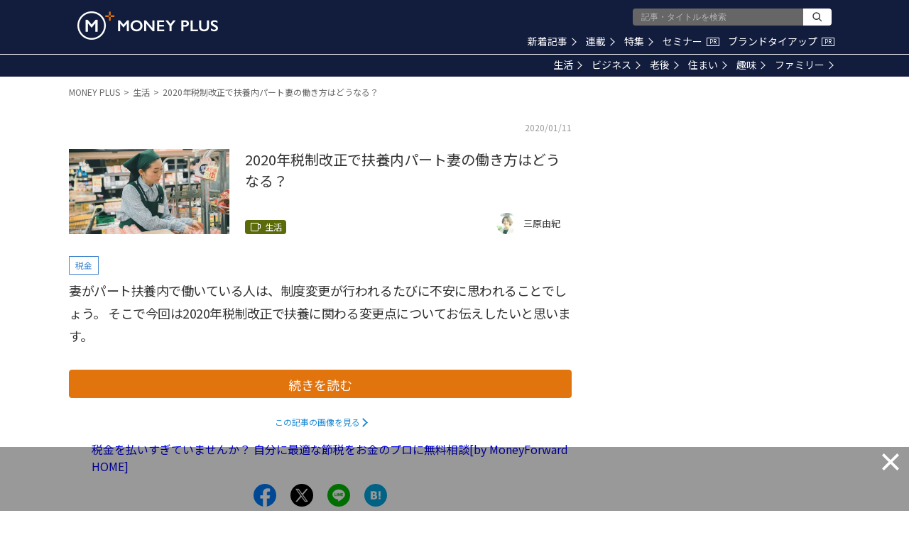

--- FILE ---
content_type: text/html; charset=utf-8
request_url: https://media.moneyforward.com/articles/4172/summary?af=articles_related_5
body_size: 22258
content:
<!DOCTYPE html><html lang="ja"><head><!-- Anti-flicker snippet (recommended)  -->
<style>.async-hide { opacity: 0 !important} </style>
<script>(function(a,s,y,n,c,h,i,d,e){s.className+=' '+y;h.start=1*new Date;
h.end=i=function(){s.className=s.className.replace(RegExp(' ?'+y),'')};
(a[n]=a[n]||[]).hide=h;setTimeout(function(){i();h.end=null},c);h.timeout=c;
})(window,document.documentElement,'async-hide','dataLayer',4000,
{'GTM-5BJMWGX':true});</script>
<meta content="text/html; charset=UTF-8" http-equiv="Content-Type" /><meta content="IE=edge" http-equiv="X-UA-Compatible" />
<script type="text/javascript">window.NREUM||(NREUM={});NREUM.info={"beacon":"bam.nr-data.net","errorBeacon":"bam.nr-data.net","licenseKey":"b07430344b","applicationID":"112682972","transactionName":"eg0PFhBfCQ1WEE5URU0LAg4HQ0oSRg8MVEVA","queueTime":2,"applicationTime":153,"agent":""}</script>
<script type="text/javascript">(window.NREUM||(NREUM={})).init={ajax:{deny_list:["bam.nr-data.net"]},feature_flags:["soft_nav"]};(window.NREUM||(NREUM={})).loader_config={licenseKey:"b07430344b",applicationID:"112682972",browserID:"112898550"};;/*! For license information please see nr-loader-rum-1.308.0.min.js.LICENSE.txt */
(()=>{var e,t,r={163:(e,t,r)=>{"use strict";r.d(t,{j:()=>E});var n=r(384),i=r(1741);var a=r(2555);r(860).K7.genericEvents;const s="experimental.resources",o="register",c=e=>{if(!e||"string"!=typeof e)return!1;try{document.createDocumentFragment().querySelector(e)}catch{return!1}return!0};var d=r(2614),u=r(944),l=r(8122);const f="[data-nr-mask]",g=e=>(0,l.a)(e,(()=>{const e={feature_flags:[],experimental:{allow_registered_children:!1,resources:!1},mask_selector:"*",block_selector:"[data-nr-block]",mask_input_options:{color:!1,date:!1,"datetime-local":!1,email:!1,month:!1,number:!1,range:!1,search:!1,tel:!1,text:!1,time:!1,url:!1,week:!1,textarea:!1,select:!1,password:!0}};return{ajax:{deny_list:void 0,block_internal:!0,enabled:!0,autoStart:!0},api:{get allow_registered_children(){return e.feature_flags.includes(o)||e.experimental.allow_registered_children},set allow_registered_children(t){e.experimental.allow_registered_children=t},duplicate_registered_data:!1},browser_consent_mode:{enabled:!1},distributed_tracing:{enabled:void 0,exclude_newrelic_header:void 0,cors_use_newrelic_header:void 0,cors_use_tracecontext_headers:void 0,allowed_origins:void 0},get feature_flags(){return e.feature_flags},set feature_flags(t){e.feature_flags=t},generic_events:{enabled:!0,autoStart:!0},harvest:{interval:30},jserrors:{enabled:!0,autoStart:!0},logging:{enabled:!0,autoStart:!0},metrics:{enabled:!0,autoStart:!0},obfuscate:void 0,page_action:{enabled:!0},page_view_event:{enabled:!0,autoStart:!0},page_view_timing:{enabled:!0,autoStart:!0},performance:{capture_marks:!1,capture_measures:!1,capture_detail:!0,resources:{get enabled(){return e.feature_flags.includes(s)||e.experimental.resources},set enabled(t){e.experimental.resources=t},asset_types:[],first_party_domains:[],ignore_newrelic:!0}},privacy:{cookies_enabled:!0},proxy:{assets:void 0,beacon:void 0},session:{expiresMs:d.wk,inactiveMs:d.BB},session_replay:{autoStart:!0,enabled:!1,preload:!1,sampling_rate:10,error_sampling_rate:100,collect_fonts:!1,inline_images:!1,fix_stylesheets:!0,mask_all_inputs:!0,get mask_text_selector(){return e.mask_selector},set mask_text_selector(t){c(t)?e.mask_selector="".concat(t,",").concat(f):""===t||null===t?e.mask_selector=f:(0,u.R)(5,t)},get block_class(){return"nr-block"},get ignore_class(){return"nr-ignore"},get mask_text_class(){return"nr-mask"},get block_selector(){return e.block_selector},set block_selector(t){c(t)?e.block_selector+=",".concat(t):""!==t&&(0,u.R)(6,t)},get mask_input_options(){return e.mask_input_options},set mask_input_options(t){t&&"object"==typeof t?e.mask_input_options={...t,password:!0}:(0,u.R)(7,t)}},session_trace:{enabled:!0,autoStart:!0},soft_navigations:{enabled:!0,autoStart:!0},spa:{enabled:!0,autoStart:!0},ssl:void 0,user_actions:{enabled:!0,elementAttributes:["id","className","tagName","type"]}}})());var p=r(6154),m=r(9324);let h=0;const v={buildEnv:m.F3,distMethod:m.Xs,version:m.xv,originTime:p.WN},b={consented:!1},y={appMetadata:{},get consented(){return this.session?.state?.consent||b.consented},set consented(e){b.consented=e},customTransaction:void 0,denyList:void 0,disabled:!1,harvester:void 0,isolatedBacklog:!1,isRecording:!1,loaderType:void 0,maxBytes:3e4,obfuscator:void 0,onerror:void 0,ptid:void 0,releaseIds:{},session:void 0,timeKeeper:void 0,registeredEntities:[],jsAttributesMetadata:{bytes:0},get harvestCount(){return++h}},_=e=>{const t=(0,l.a)(e,y),r=Object.keys(v).reduce((e,t)=>(e[t]={value:v[t],writable:!1,configurable:!0,enumerable:!0},e),{});return Object.defineProperties(t,r)};var w=r(5701);const x=e=>{const t=e.startsWith("http");e+="/",r.p=t?e:"https://"+e};var R=r(7836),k=r(3241);const A={accountID:void 0,trustKey:void 0,agentID:void 0,licenseKey:void 0,applicationID:void 0,xpid:void 0},S=e=>(0,l.a)(e,A),T=new Set;function E(e,t={},r,s){let{init:o,info:c,loader_config:d,runtime:u={},exposed:l=!0}=t;if(!c){const e=(0,n.pV)();o=e.init,c=e.info,d=e.loader_config}e.init=g(o||{}),e.loader_config=S(d||{}),c.jsAttributes??={},p.bv&&(c.jsAttributes.isWorker=!0),e.info=(0,a.D)(c);const f=e.init,m=[c.beacon,c.errorBeacon];T.has(e.agentIdentifier)||(f.proxy.assets&&(x(f.proxy.assets),m.push(f.proxy.assets)),f.proxy.beacon&&m.push(f.proxy.beacon),e.beacons=[...m],function(e){const t=(0,n.pV)();Object.getOwnPropertyNames(i.W.prototype).forEach(r=>{const n=i.W.prototype[r];if("function"!=typeof n||"constructor"===n)return;let a=t[r];e[r]&&!1!==e.exposed&&"micro-agent"!==e.runtime?.loaderType&&(t[r]=(...t)=>{const n=e[r](...t);return a?a(...t):n})})}(e),(0,n.US)("activatedFeatures",w.B)),u.denyList=[...f.ajax.deny_list||[],...f.ajax.block_internal?m:[]],u.ptid=e.agentIdentifier,u.loaderType=r,e.runtime=_(u),T.has(e.agentIdentifier)||(e.ee=R.ee.get(e.agentIdentifier),e.exposed=l,(0,k.W)({agentIdentifier:e.agentIdentifier,drained:!!w.B?.[e.agentIdentifier],type:"lifecycle",name:"initialize",feature:void 0,data:e.config})),T.add(e.agentIdentifier)}},384:(e,t,r)=>{"use strict";r.d(t,{NT:()=>s,US:()=>u,Zm:()=>o,bQ:()=>d,dV:()=>c,pV:()=>l});var n=r(6154),i=r(1863),a=r(1910);const s={beacon:"bam.nr-data.net",errorBeacon:"bam.nr-data.net"};function o(){return n.gm.NREUM||(n.gm.NREUM={}),void 0===n.gm.newrelic&&(n.gm.newrelic=n.gm.NREUM),n.gm.NREUM}function c(){let e=o();return e.o||(e.o={ST:n.gm.setTimeout,SI:n.gm.setImmediate||n.gm.setInterval,CT:n.gm.clearTimeout,XHR:n.gm.XMLHttpRequest,REQ:n.gm.Request,EV:n.gm.Event,PR:n.gm.Promise,MO:n.gm.MutationObserver,FETCH:n.gm.fetch,WS:n.gm.WebSocket},(0,a.i)(...Object.values(e.o))),e}function d(e,t){let r=o();r.initializedAgents??={},t.initializedAt={ms:(0,i.t)(),date:new Date},r.initializedAgents[e]=t}function u(e,t){o()[e]=t}function l(){return function(){let e=o();const t=e.info||{};e.info={beacon:s.beacon,errorBeacon:s.errorBeacon,...t}}(),function(){let e=o();const t=e.init||{};e.init={...t}}(),c(),function(){let e=o();const t=e.loader_config||{};e.loader_config={...t}}(),o()}},782:(e,t,r)=>{"use strict";r.d(t,{T:()=>n});const n=r(860).K7.pageViewTiming},860:(e,t,r)=>{"use strict";r.d(t,{$J:()=>u,K7:()=>c,P3:()=>d,XX:()=>i,Yy:()=>o,df:()=>a,qY:()=>n,v4:()=>s});const n="events",i="jserrors",a="browser/blobs",s="rum",o="browser/logs",c={ajax:"ajax",genericEvents:"generic_events",jserrors:i,logging:"logging",metrics:"metrics",pageAction:"page_action",pageViewEvent:"page_view_event",pageViewTiming:"page_view_timing",sessionReplay:"session_replay",sessionTrace:"session_trace",softNav:"soft_navigations",spa:"spa"},d={[c.pageViewEvent]:1,[c.pageViewTiming]:2,[c.metrics]:3,[c.jserrors]:4,[c.spa]:5,[c.ajax]:6,[c.sessionTrace]:7,[c.softNav]:8,[c.sessionReplay]:9,[c.logging]:10,[c.genericEvents]:11},u={[c.pageViewEvent]:s,[c.pageViewTiming]:n,[c.ajax]:n,[c.spa]:n,[c.softNav]:n,[c.metrics]:i,[c.jserrors]:i,[c.sessionTrace]:a,[c.sessionReplay]:a,[c.logging]:o,[c.genericEvents]:"ins"}},944:(e,t,r)=>{"use strict";r.d(t,{R:()=>i});var n=r(3241);function i(e,t){"function"==typeof console.debug&&(console.debug("New Relic Warning: https://github.com/newrelic/newrelic-browser-agent/blob/main/docs/warning-codes.md#".concat(e),t),(0,n.W)({agentIdentifier:null,drained:null,type:"data",name:"warn",feature:"warn",data:{code:e,secondary:t}}))}},1687:(e,t,r)=>{"use strict";r.d(t,{Ak:()=>d,Ze:()=>f,x3:()=>u});var n=r(3241),i=r(7836),a=r(3606),s=r(860),o=r(2646);const c={};function d(e,t){const r={staged:!1,priority:s.P3[t]||0};l(e),c[e].get(t)||c[e].set(t,r)}function u(e,t){e&&c[e]&&(c[e].get(t)&&c[e].delete(t),p(e,t,!1),c[e].size&&g(e))}function l(e){if(!e)throw new Error("agentIdentifier required");c[e]||(c[e]=new Map)}function f(e="",t="feature",r=!1){if(l(e),!e||!c[e].get(t)||r)return p(e,t);c[e].get(t).staged=!0,g(e)}function g(e){const t=Array.from(c[e]);t.every(([e,t])=>t.staged)&&(t.sort((e,t)=>e[1].priority-t[1].priority),t.forEach(([t])=>{c[e].delete(t),p(e,t)}))}function p(e,t,r=!0){const s=e?i.ee.get(e):i.ee,c=a.i.handlers;if(!s.aborted&&s.backlog&&c){if((0,n.W)({agentIdentifier:e,type:"lifecycle",name:"drain",feature:t}),r){const e=s.backlog[t],r=c[t];if(r){for(let t=0;e&&t<e.length;++t)m(e[t],r);Object.entries(r).forEach(([e,t])=>{Object.values(t||{}).forEach(t=>{t[0]?.on&&t[0]?.context()instanceof o.y&&t[0].on(e,t[1])})})}}s.isolatedBacklog||delete c[t],s.backlog[t]=null,s.emit("drain-"+t,[])}}function m(e,t){var r=e[1];Object.values(t[r]||{}).forEach(t=>{var r=e[0];if(t[0]===r){var n=t[1],i=e[3],a=e[2];n.apply(i,a)}})}},1738:(e,t,r)=>{"use strict";r.d(t,{U:()=>g,Y:()=>f});var n=r(3241),i=r(9908),a=r(1863),s=r(944),o=r(5701),c=r(3969),d=r(8362),u=r(860),l=r(4261);function f(e,t,r,a){const f=a||r;!f||f[e]&&f[e]!==d.d.prototype[e]||(f[e]=function(){(0,i.p)(c.xV,["API/"+e+"/called"],void 0,u.K7.metrics,r.ee),(0,n.W)({agentIdentifier:r.agentIdentifier,drained:!!o.B?.[r.agentIdentifier],type:"data",name:"api",feature:l.Pl+e,data:{}});try{return t.apply(this,arguments)}catch(e){(0,s.R)(23,e)}})}function g(e,t,r,n,s){const o=e.info;null===r?delete o.jsAttributes[t]:o.jsAttributes[t]=r,(s||null===r)&&(0,i.p)(l.Pl+n,[(0,a.t)(),t,r],void 0,"session",e.ee)}},1741:(e,t,r)=>{"use strict";r.d(t,{W:()=>a});var n=r(944),i=r(4261);class a{#e(e,...t){if(this[e]!==a.prototype[e])return this[e](...t);(0,n.R)(35,e)}addPageAction(e,t){return this.#e(i.hG,e,t)}register(e){return this.#e(i.eY,e)}recordCustomEvent(e,t){return this.#e(i.fF,e,t)}setPageViewName(e,t){return this.#e(i.Fw,e,t)}setCustomAttribute(e,t,r){return this.#e(i.cD,e,t,r)}noticeError(e,t){return this.#e(i.o5,e,t)}setUserId(e,t=!1){return this.#e(i.Dl,e,t)}setApplicationVersion(e){return this.#e(i.nb,e)}setErrorHandler(e){return this.#e(i.bt,e)}addRelease(e,t){return this.#e(i.k6,e,t)}log(e,t){return this.#e(i.$9,e,t)}start(){return this.#e(i.d3)}finished(e){return this.#e(i.BL,e)}recordReplay(){return this.#e(i.CH)}pauseReplay(){return this.#e(i.Tb)}addToTrace(e){return this.#e(i.U2,e)}setCurrentRouteName(e){return this.#e(i.PA,e)}interaction(e){return this.#e(i.dT,e)}wrapLogger(e,t,r){return this.#e(i.Wb,e,t,r)}measure(e,t){return this.#e(i.V1,e,t)}consent(e){return this.#e(i.Pv,e)}}},1863:(e,t,r)=>{"use strict";function n(){return Math.floor(performance.now())}r.d(t,{t:()=>n})},1910:(e,t,r)=>{"use strict";r.d(t,{i:()=>a});var n=r(944);const i=new Map;function a(...e){return e.every(e=>{if(i.has(e))return i.get(e);const t="function"==typeof e?e.toString():"",r=t.includes("[native code]"),a=t.includes("nrWrapper");return r||a||(0,n.R)(64,e?.name||t),i.set(e,r),r})}},2555:(e,t,r)=>{"use strict";r.d(t,{D:()=>o,f:()=>s});var n=r(384),i=r(8122);const a={beacon:n.NT.beacon,errorBeacon:n.NT.errorBeacon,licenseKey:void 0,applicationID:void 0,sa:void 0,queueTime:void 0,applicationTime:void 0,ttGuid:void 0,user:void 0,account:void 0,product:void 0,extra:void 0,jsAttributes:{},userAttributes:void 0,atts:void 0,transactionName:void 0,tNamePlain:void 0};function s(e){try{return!!e.licenseKey&&!!e.errorBeacon&&!!e.applicationID}catch(e){return!1}}const o=e=>(0,i.a)(e,a)},2614:(e,t,r)=>{"use strict";r.d(t,{BB:()=>s,H3:()=>n,g:()=>d,iL:()=>c,tS:()=>o,uh:()=>i,wk:()=>a});const n="NRBA",i="SESSION",a=144e5,s=18e5,o={STARTED:"session-started",PAUSE:"session-pause",RESET:"session-reset",RESUME:"session-resume",UPDATE:"session-update"},c={SAME_TAB:"same-tab",CROSS_TAB:"cross-tab"},d={OFF:0,FULL:1,ERROR:2}},2646:(e,t,r)=>{"use strict";r.d(t,{y:()=>n});class n{constructor(e){this.contextId=e}}},2843:(e,t,r)=>{"use strict";r.d(t,{G:()=>a,u:()=>i});var n=r(3878);function i(e,t=!1,r,i){(0,n.DD)("visibilitychange",function(){if(t)return void("hidden"===document.visibilityState&&e());e(document.visibilityState)},r,i)}function a(e,t,r){(0,n.sp)("pagehide",e,t,r)}},3241:(e,t,r)=>{"use strict";r.d(t,{W:()=>a});var n=r(6154);const i="newrelic";function a(e={}){try{n.gm.dispatchEvent(new CustomEvent(i,{detail:e}))}catch(e){}}},3606:(e,t,r)=>{"use strict";r.d(t,{i:()=>a});var n=r(9908);a.on=s;var i=a.handlers={};function a(e,t,r,a){s(a||n.d,i,e,t,r)}function s(e,t,r,i,a){a||(a="feature"),e||(e=n.d);var s=t[a]=t[a]||{};(s[r]=s[r]||[]).push([e,i])}},3878:(e,t,r)=>{"use strict";function n(e,t){return{capture:e,passive:!1,signal:t}}function i(e,t,r=!1,i){window.addEventListener(e,t,n(r,i))}function a(e,t,r=!1,i){document.addEventListener(e,t,n(r,i))}r.d(t,{DD:()=>a,jT:()=>n,sp:()=>i})},3969:(e,t,r)=>{"use strict";r.d(t,{TZ:()=>n,XG:()=>o,rs:()=>i,xV:()=>s,z_:()=>a});const n=r(860).K7.metrics,i="sm",a="cm",s="storeSupportabilityMetrics",o="storeEventMetrics"},4234:(e,t,r)=>{"use strict";r.d(t,{W:()=>a});var n=r(7836),i=r(1687);class a{constructor(e,t){this.agentIdentifier=e,this.ee=n.ee.get(e),this.featureName=t,this.blocked=!1}deregisterDrain(){(0,i.x3)(this.agentIdentifier,this.featureName)}}},4261:(e,t,r)=>{"use strict";r.d(t,{$9:()=>d,BL:()=>o,CH:()=>g,Dl:()=>_,Fw:()=>y,PA:()=>h,Pl:()=>n,Pv:()=>k,Tb:()=>l,U2:()=>a,V1:()=>R,Wb:()=>x,bt:()=>b,cD:()=>v,d3:()=>w,dT:()=>c,eY:()=>p,fF:()=>f,hG:()=>i,k6:()=>s,nb:()=>m,o5:()=>u});const n="api-",i="addPageAction",a="addToTrace",s="addRelease",o="finished",c="interaction",d="log",u="noticeError",l="pauseReplay",f="recordCustomEvent",g="recordReplay",p="register",m="setApplicationVersion",h="setCurrentRouteName",v="setCustomAttribute",b="setErrorHandler",y="setPageViewName",_="setUserId",w="start",x="wrapLogger",R="measure",k="consent"},5289:(e,t,r)=>{"use strict";r.d(t,{GG:()=>s,Qr:()=>c,sB:()=>o});var n=r(3878),i=r(6389);function a(){return"undefined"==typeof document||"complete"===document.readyState}function s(e,t){if(a())return e();const r=(0,i.J)(e),s=setInterval(()=>{a()&&(clearInterval(s),r())},500);(0,n.sp)("load",r,t)}function o(e){if(a())return e();(0,n.DD)("DOMContentLoaded",e)}function c(e){if(a())return e();(0,n.sp)("popstate",e)}},5607:(e,t,r)=>{"use strict";r.d(t,{W:()=>n});const n=(0,r(9566).bz)()},5701:(e,t,r)=>{"use strict";r.d(t,{B:()=>a,t:()=>s});var n=r(3241);const i=new Set,a={};function s(e,t){const r=t.agentIdentifier;a[r]??={},e&&"object"==typeof e&&(i.has(r)||(t.ee.emit("rumresp",[e]),a[r]=e,i.add(r),(0,n.W)({agentIdentifier:r,loaded:!0,drained:!0,type:"lifecycle",name:"load",feature:void 0,data:e})))}},6154:(e,t,r)=>{"use strict";r.d(t,{OF:()=>c,RI:()=>i,WN:()=>u,bv:()=>a,eN:()=>l,gm:()=>s,mw:()=>o,sb:()=>d});var n=r(1863);const i="undefined"!=typeof window&&!!window.document,a="undefined"!=typeof WorkerGlobalScope&&("undefined"!=typeof self&&self instanceof WorkerGlobalScope&&self.navigator instanceof WorkerNavigator||"undefined"!=typeof globalThis&&globalThis instanceof WorkerGlobalScope&&globalThis.navigator instanceof WorkerNavigator),s=i?window:"undefined"!=typeof WorkerGlobalScope&&("undefined"!=typeof self&&self instanceof WorkerGlobalScope&&self||"undefined"!=typeof globalThis&&globalThis instanceof WorkerGlobalScope&&globalThis),o=Boolean("hidden"===s?.document?.visibilityState),c=/iPad|iPhone|iPod/.test(s.navigator?.userAgent),d=c&&"undefined"==typeof SharedWorker,u=((()=>{const e=s.navigator?.userAgent?.match(/Firefox[/\s](\d+\.\d+)/);Array.isArray(e)&&e.length>=2&&e[1]})(),Date.now()-(0,n.t)()),l=()=>"undefined"!=typeof PerformanceNavigationTiming&&s?.performance?.getEntriesByType("navigation")?.[0]?.responseStart},6389:(e,t,r)=>{"use strict";function n(e,t=500,r={}){const n=r?.leading||!1;let i;return(...r)=>{n&&void 0===i&&(e.apply(this,r),i=setTimeout(()=>{i=clearTimeout(i)},t)),n||(clearTimeout(i),i=setTimeout(()=>{e.apply(this,r)},t))}}function i(e){let t=!1;return(...r)=>{t||(t=!0,e.apply(this,r))}}r.d(t,{J:()=>i,s:()=>n})},6630:(e,t,r)=>{"use strict";r.d(t,{T:()=>n});const n=r(860).K7.pageViewEvent},7699:(e,t,r)=>{"use strict";r.d(t,{It:()=>a,KC:()=>o,No:()=>i,qh:()=>s});var n=r(860);const i=16e3,a=1e6,s="SESSION_ERROR",o={[n.K7.logging]:!0,[n.K7.genericEvents]:!1,[n.K7.jserrors]:!1,[n.K7.ajax]:!1}},7836:(e,t,r)=>{"use strict";r.d(t,{P:()=>o,ee:()=>c});var n=r(384),i=r(8990),a=r(2646),s=r(5607);const o="nr@context:".concat(s.W),c=function e(t,r){var n={},s={},u={},l=!1;try{l=16===r.length&&d.initializedAgents?.[r]?.runtime.isolatedBacklog}catch(e){}var f={on:p,addEventListener:p,removeEventListener:function(e,t){var r=n[e];if(!r)return;for(var i=0;i<r.length;i++)r[i]===t&&r.splice(i,1)},emit:function(e,r,n,i,a){!1!==a&&(a=!0);if(c.aborted&&!i)return;t&&a&&t.emit(e,r,n);var o=g(n);m(e).forEach(e=>{e.apply(o,r)});var d=v()[s[e]];d&&d.push([f,e,r,o]);return o},get:h,listeners:m,context:g,buffer:function(e,t){const r=v();if(t=t||"feature",f.aborted)return;Object.entries(e||{}).forEach(([e,n])=>{s[n]=t,t in r||(r[t]=[])})},abort:function(){f._aborted=!0,Object.keys(f.backlog).forEach(e=>{delete f.backlog[e]})},isBuffering:function(e){return!!v()[s[e]]},debugId:r,backlog:l?{}:t&&"object"==typeof t.backlog?t.backlog:{},isolatedBacklog:l};return Object.defineProperty(f,"aborted",{get:()=>{let e=f._aborted||!1;return e||(t&&(e=t.aborted),e)}}),f;function g(e){return e&&e instanceof a.y?e:e?(0,i.I)(e,o,()=>new a.y(o)):new a.y(o)}function p(e,t){n[e]=m(e).concat(t)}function m(e){return n[e]||[]}function h(t){return u[t]=u[t]||e(f,t)}function v(){return f.backlog}}(void 0,"globalEE"),d=(0,n.Zm)();d.ee||(d.ee=c)},8122:(e,t,r)=>{"use strict";r.d(t,{a:()=>i});var n=r(944);function i(e,t){try{if(!e||"object"!=typeof e)return(0,n.R)(3);if(!t||"object"!=typeof t)return(0,n.R)(4);const r=Object.create(Object.getPrototypeOf(t),Object.getOwnPropertyDescriptors(t)),a=0===Object.keys(r).length?e:r;for(let s in a)if(void 0!==e[s])try{if(null===e[s]){r[s]=null;continue}Array.isArray(e[s])&&Array.isArray(t[s])?r[s]=Array.from(new Set([...e[s],...t[s]])):"object"==typeof e[s]&&"object"==typeof t[s]?r[s]=i(e[s],t[s]):r[s]=e[s]}catch(e){r[s]||(0,n.R)(1,e)}return r}catch(e){(0,n.R)(2,e)}}},8362:(e,t,r)=>{"use strict";r.d(t,{d:()=>a});var n=r(9566),i=r(1741);class a extends i.W{agentIdentifier=(0,n.LA)(16)}},8374:(e,t,r)=>{r.nc=(()=>{try{return document?.currentScript?.nonce}catch(e){}return""})()},8990:(e,t,r)=>{"use strict";r.d(t,{I:()=>i});var n=Object.prototype.hasOwnProperty;function i(e,t,r){if(n.call(e,t))return e[t];var i=r();if(Object.defineProperty&&Object.keys)try{return Object.defineProperty(e,t,{value:i,writable:!0,enumerable:!1}),i}catch(e){}return e[t]=i,i}},9324:(e,t,r)=>{"use strict";r.d(t,{F3:()=>i,Xs:()=>a,xv:()=>n});const n="1.308.0",i="PROD",a="CDN"},9566:(e,t,r)=>{"use strict";r.d(t,{LA:()=>o,bz:()=>s});var n=r(6154);const i="xxxxxxxx-xxxx-4xxx-yxxx-xxxxxxxxxxxx";function a(e,t){return e?15&e[t]:16*Math.random()|0}function s(){const e=n.gm?.crypto||n.gm?.msCrypto;let t,r=0;return e&&e.getRandomValues&&(t=e.getRandomValues(new Uint8Array(30))),i.split("").map(e=>"x"===e?a(t,r++).toString(16):"y"===e?(3&a()|8).toString(16):e).join("")}function o(e){const t=n.gm?.crypto||n.gm?.msCrypto;let r,i=0;t&&t.getRandomValues&&(r=t.getRandomValues(new Uint8Array(e)));const s=[];for(var o=0;o<e;o++)s.push(a(r,i++).toString(16));return s.join("")}},9908:(e,t,r)=>{"use strict";r.d(t,{d:()=>n,p:()=>i});var n=r(7836).ee.get("handle");function i(e,t,r,i,a){a?(a.buffer([e],i),a.emit(e,t,r)):(n.buffer([e],i),n.emit(e,t,r))}}},n={};function i(e){var t=n[e];if(void 0!==t)return t.exports;var a=n[e]={exports:{}};return r[e](a,a.exports,i),a.exports}i.m=r,i.d=(e,t)=>{for(var r in t)i.o(t,r)&&!i.o(e,r)&&Object.defineProperty(e,r,{enumerable:!0,get:t[r]})},i.f={},i.e=e=>Promise.all(Object.keys(i.f).reduce((t,r)=>(i.f[r](e,t),t),[])),i.u=e=>"nr-rum-1.308.0.min.js",i.o=(e,t)=>Object.prototype.hasOwnProperty.call(e,t),e={},t="NRBA-1.308.0.PROD:",i.l=(r,n,a,s)=>{if(e[r])e[r].push(n);else{var o,c;if(void 0!==a)for(var d=document.getElementsByTagName("script"),u=0;u<d.length;u++){var l=d[u];if(l.getAttribute("src")==r||l.getAttribute("data-webpack")==t+a){o=l;break}}if(!o){c=!0;var f={296:"sha512-+MIMDsOcckGXa1EdWHqFNv7P+JUkd5kQwCBr3KE6uCvnsBNUrdSt4a/3/L4j4TxtnaMNjHpza2/erNQbpacJQA=="};(o=document.createElement("script")).charset="utf-8",i.nc&&o.setAttribute("nonce",i.nc),o.setAttribute("data-webpack",t+a),o.src=r,0!==o.src.indexOf(window.location.origin+"/")&&(o.crossOrigin="anonymous"),f[s]&&(o.integrity=f[s])}e[r]=[n];var g=(t,n)=>{o.onerror=o.onload=null,clearTimeout(p);var i=e[r];if(delete e[r],o.parentNode&&o.parentNode.removeChild(o),i&&i.forEach(e=>e(n)),t)return t(n)},p=setTimeout(g.bind(null,void 0,{type:"timeout",target:o}),12e4);o.onerror=g.bind(null,o.onerror),o.onload=g.bind(null,o.onload),c&&document.head.appendChild(o)}},i.r=e=>{"undefined"!=typeof Symbol&&Symbol.toStringTag&&Object.defineProperty(e,Symbol.toStringTag,{value:"Module"}),Object.defineProperty(e,"__esModule",{value:!0})},i.p="https://js-agent.newrelic.com/",(()=>{var e={374:0,840:0};i.f.j=(t,r)=>{var n=i.o(e,t)?e[t]:void 0;if(0!==n)if(n)r.push(n[2]);else{var a=new Promise((r,i)=>n=e[t]=[r,i]);r.push(n[2]=a);var s=i.p+i.u(t),o=new Error;i.l(s,r=>{if(i.o(e,t)&&(0!==(n=e[t])&&(e[t]=void 0),n)){var a=r&&("load"===r.type?"missing":r.type),s=r&&r.target&&r.target.src;o.message="Loading chunk "+t+" failed: ("+a+": "+s+")",o.name="ChunkLoadError",o.type=a,o.request=s,n[1](o)}},"chunk-"+t,t)}};var t=(t,r)=>{var n,a,[s,o,c]=r,d=0;if(s.some(t=>0!==e[t])){for(n in o)i.o(o,n)&&(i.m[n]=o[n]);if(c)c(i)}for(t&&t(r);d<s.length;d++)a=s[d],i.o(e,a)&&e[a]&&e[a][0](),e[a]=0},r=self["webpackChunk:NRBA-1.308.0.PROD"]=self["webpackChunk:NRBA-1.308.0.PROD"]||[];r.forEach(t.bind(null,0)),r.push=t.bind(null,r.push.bind(r))})(),(()=>{"use strict";i(8374);var e=i(8362),t=i(860);const r=Object.values(t.K7);var n=i(163);var a=i(9908),s=i(1863),o=i(4261),c=i(1738);var d=i(1687),u=i(4234),l=i(5289),f=i(6154),g=i(944),p=i(384);const m=e=>f.RI&&!0===e?.privacy.cookies_enabled;function h(e){return!!(0,p.dV)().o.MO&&m(e)&&!0===e?.session_trace.enabled}var v=i(6389),b=i(7699);class y extends u.W{constructor(e,t){super(e.agentIdentifier,t),this.agentRef=e,this.abortHandler=void 0,this.featAggregate=void 0,this.loadedSuccessfully=void 0,this.onAggregateImported=new Promise(e=>{this.loadedSuccessfully=e}),this.deferred=Promise.resolve(),!1===e.init[this.featureName].autoStart?this.deferred=new Promise((t,r)=>{this.ee.on("manual-start-all",(0,v.J)(()=>{(0,d.Ak)(e.agentIdentifier,this.featureName),t()}))}):(0,d.Ak)(e.agentIdentifier,t)}importAggregator(e,t,r={}){if(this.featAggregate)return;const n=async()=>{let n;await this.deferred;try{if(m(e.init)){const{setupAgentSession:t}=await i.e(296).then(i.bind(i,3305));n=t(e)}}catch(e){(0,g.R)(20,e),this.ee.emit("internal-error",[e]),(0,a.p)(b.qh,[e],void 0,this.featureName,this.ee)}try{if(!this.#t(this.featureName,n,e.init))return(0,d.Ze)(this.agentIdentifier,this.featureName),void this.loadedSuccessfully(!1);const{Aggregate:i}=await t();this.featAggregate=new i(e,r),e.runtime.harvester.initializedAggregates.push(this.featAggregate),this.loadedSuccessfully(!0)}catch(e){(0,g.R)(34,e),this.abortHandler?.(),(0,d.Ze)(this.agentIdentifier,this.featureName,!0),this.loadedSuccessfully(!1),this.ee&&this.ee.abort()}};f.RI?(0,l.GG)(()=>n(),!0):n()}#t(e,r,n){if(this.blocked)return!1;switch(e){case t.K7.sessionReplay:return h(n)&&!!r;case t.K7.sessionTrace:return!!r;default:return!0}}}var _=i(6630),w=i(2614),x=i(3241);class R extends y{static featureName=_.T;constructor(e){var t;super(e,_.T),this.setupInspectionEvents(e.agentIdentifier),t=e,(0,c.Y)(o.Fw,function(e,r){"string"==typeof e&&("/"!==e.charAt(0)&&(e="/"+e),t.runtime.customTransaction=(r||"http://custom.transaction")+e,(0,a.p)(o.Pl+o.Fw,[(0,s.t)()],void 0,void 0,t.ee))},t),this.importAggregator(e,()=>i.e(296).then(i.bind(i,3943)))}setupInspectionEvents(e){const t=(t,r)=>{t&&(0,x.W)({agentIdentifier:e,timeStamp:t.timeStamp,loaded:"complete"===t.target.readyState,type:"window",name:r,data:t.target.location+""})};(0,l.sB)(e=>{t(e,"DOMContentLoaded")}),(0,l.GG)(e=>{t(e,"load")}),(0,l.Qr)(e=>{t(e,"navigate")}),this.ee.on(w.tS.UPDATE,(t,r)=>{(0,x.W)({agentIdentifier:e,type:"lifecycle",name:"session",data:r})})}}class k extends e.d{constructor(e){var t;(super(),f.gm)?(this.features={},(0,p.bQ)(this.agentIdentifier,this),this.desiredFeatures=new Set(e.features||[]),this.desiredFeatures.add(R),(0,n.j)(this,e,e.loaderType||"agent"),t=this,(0,c.Y)(o.cD,function(e,r,n=!1){if("string"==typeof e){if(["string","number","boolean"].includes(typeof r)||null===r)return(0,c.U)(t,e,r,o.cD,n);(0,g.R)(40,typeof r)}else(0,g.R)(39,typeof e)},t),function(e){(0,c.Y)(o.Dl,function(t,r=!1){if("string"!=typeof t&&null!==t)return void(0,g.R)(41,typeof t);const n=e.info.jsAttributes["enduser.id"];r&&null!=n&&n!==t?(0,a.p)(o.Pl+"setUserIdAndResetSession",[t],void 0,"session",e.ee):(0,c.U)(e,"enduser.id",t,o.Dl,!0)},e)}(this),function(e){(0,c.Y)(o.nb,function(t){if("string"==typeof t||null===t)return(0,c.U)(e,"application.version",t,o.nb,!1);(0,g.R)(42,typeof t)},e)}(this),function(e){(0,c.Y)(o.d3,function(){e.ee.emit("manual-start-all")},e)}(this),function(e){(0,c.Y)(o.Pv,function(t=!0){if("boolean"==typeof t){if((0,a.p)(o.Pl+o.Pv,[t],void 0,"session",e.ee),e.runtime.consented=t,t){const t=e.features.page_view_event;t.onAggregateImported.then(e=>{const r=t.featAggregate;e&&!r.sentRum&&r.sendRum()})}}else(0,g.R)(65,typeof t)},e)}(this),this.run()):(0,g.R)(21)}get config(){return{info:this.info,init:this.init,loader_config:this.loader_config,runtime:this.runtime}}get api(){return this}run(){try{const e=function(e){const t={};return r.forEach(r=>{t[r]=!!e[r]?.enabled}),t}(this.init),n=[...this.desiredFeatures];n.sort((e,r)=>t.P3[e.featureName]-t.P3[r.featureName]),n.forEach(r=>{if(!e[r.featureName]&&r.featureName!==t.K7.pageViewEvent)return;if(r.featureName===t.K7.spa)return void(0,g.R)(67);const n=function(e){switch(e){case t.K7.ajax:return[t.K7.jserrors];case t.K7.sessionTrace:return[t.K7.ajax,t.K7.pageViewEvent];case t.K7.sessionReplay:return[t.K7.sessionTrace];case t.K7.pageViewTiming:return[t.K7.pageViewEvent];default:return[]}}(r.featureName).filter(e=>!(e in this.features));n.length>0&&(0,g.R)(36,{targetFeature:r.featureName,missingDependencies:n}),this.features[r.featureName]=new r(this)})}catch(e){(0,g.R)(22,e);for(const e in this.features)this.features[e].abortHandler?.();const t=(0,p.Zm)();delete t.initializedAgents[this.agentIdentifier]?.features,delete this.sharedAggregator;return t.ee.get(this.agentIdentifier).abort(),!1}}}var A=i(2843),S=i(782);class T extends y{static featureName=S.T;constructor(e){super(e,S.T),f.RI&&((0,A.u)(()=>(0,a.p)("docHidden",[(0,s.t)()],void 0,S.T,this.ee),!0),(0,A.G)(()=>(0,a.p)("winPagehide",[(0,s.t)()],void 0,S.T,this.ee)),this.importAggregator(e,()=>i.e(296).then(i.bind(i,2117))))}}var E=i(3969);class I extends y{static featureName=E.TZ;constructor(e){super(e,E.TZ),f.RI&&document.addEventListener("securitypolicyviolation",e=>{(0,a.p)(E.xV,["Generic/CSPViolation/Detected"],void 0,this.featureName,this.ee)}),this.importAggregator(e,()=>i.e(296).then(i.bind(i,9623)))}}new k({features:[R,T,I],loaderType:"lite"})})()})();</script><meta content="width=device-width,initial-scale=1.0,minimum-scale=1.0,maximum-scale=1.0,user-scalable=no" name="viewport" /><meta content="telephone=no" name="format-detection" /><meta content="1881413352091350" property="fb:app_id" /><meta content="1820411004909584" property="fb:pages" /><meta content="#121D3E" name="theme-color" /><meta content="" name="robots" /><meta content="max-image-preview:large" name="robots" /><meta name="msapplication-TileColor" content="#121D3E">
<meta name="msapplication-TileImage" content="https://res.cloudinary.com/hya19ty1g/image/upload/q_auto:good/v1/common/favicons/mstile-144x144.png">
  <link rel="apple-touch-icon" sizes="57x57" href="https://res.cloudinary.com/hya19ty1g/image/upload/q_auto:good/v1/common/favicons/apple-touch-icon-57x57.png">
  <link rel="apple-touch-icon" sizes="60x60" href="https://res.cloudinary.com/hya19ty1g/image/upload/q_auto:good/v1/common/favicons/apple-touch-icon-60x60.png">
  <link rel="apple-touch-icon" sizes="72x72" href="https://res.cloudinary.com/hya19ty1g/image/upload/q_auto:good/v1/common/favicons/apple-touch-icon-72x72.png">
  <link rel="apple-touch-icon" sizes="76x76" href="https://res.cloudinary.com/hya19ty1g/image/upload/q_auto:good/v1/common/favicons/apple-touch-icon-76x76.png">
  <link rel="apple-touch-icon" sizes="114x114" href="https://res.cloudinary.com/hya19ty1g/image/upload/q_auto:good/v1/common/favicons/apple-touch-icon-114x114.png">
  <link rel="apple-touch-icon" sizes="120x120" href="https://res.cloudinary.com/hya19ty1g/image/upload/q_auto:good/v1/common/favicons/apple-touch-icon-120x120.png">
  <link rel="apple-touch-icon" sizes="144x144" href="https://res.cloudinary.com/hya19ty1g/image/upload/q_auto:good/v1/common/favicons/apple-touch-icon-144x144.png">
  <link rel="apple-touch-icon" sizes="152x152" href="https://res.cloudinary.com/hya19ty1g/image/upload/q_auto:good/v1/common/favicons/apple-touch-icon-152x152.png">
  <link rel="apple-touch-icon" sizes="180x180" href="https://res.cloudinary.com/hya19ty1g/image/upload/q_auto:good/v1/common/favicons/apple-touch-icon-180x180.png">
<link rel="icon" type="image/png" href="https://res.cloudinary.com/hya19ty1g/image/upload/q_auto:good/v1/common/favicons/favicon-32x32.png" sizes="32x32">
<link rel="icon" type="image/png" href="https://res.cloudinary.com/hya19ty1g/image/upload/q_auto:good/v1/common/favicons/android-chrome-192x192.png" sizes="192x192">
<link rel="icon" type="image/png" href="https://res.cloudinary.com/hya19ty1g/image/upload/q_auto:good/v1/common/favicons/favicon-96x96.png" sizes="96x96">
<link rel="icon" type="image/png" href="https://res.cloudinary.com/hya19ty1g/image/upload/q_auto:good/v1/common/favicons/favicon-16x16.png" sizes="16x16">
<title>2020年税制改正で扶養内パート妻の働き方はどうなる？ – MONEY PLUS</title><meta name="csrf-param" content="authenticity_token" />
<meta name="csrf-token" content="emTHlcTlXWEPXBBWqCH59ZwSDptPFEk_6MlankFWnNgscHnDNOcB1zqedz2W4s5ycVpaM7d9N9zhnuAc5JcDLQ" /><script>window.app = {
  swPath: "/sw.js"
};</script><script src="/packs/js/app-b18fe3d80fb946004d1d.js" defer="defer"></script><script src="/packs/js/shared/header-ff83a1ad79b8a98721cb.js" defer="defer"></script><link rel="stylesheet" href="https://unpkg.com/sanitize.css" media="print" onload="this.media='all';" />
<link rel="preconnect" href="https://fonts.gstatic.com" />
<link rel="preload" href="https://fonts.googleapis.com/css2?family=Noto+Sans+JP:wght@400;500&display=swap" as="style" onload="this.onload=null;this.rel='stylesheet'">
<link rel="stylesheet" media="all" href="/assets/application-f224fef265638480517c418bd92571bee007588216b3a74f9d645adfb57735d8.css" /><link href="/manifest.json" rel="manifest" /><link href="https://media.moneyforward.com/feeds/index" rel="alternate" title="RSS2.0" type="application/rss+xml" /><link href="https://media.moneyforward.com/articles/4172/summary" rel="canonical" /><link href="https://media.moneyforward.com/amp/articles/4172" rel="amphtml" /><meta property="og:title" content="2020年税制改正で扶養内パート妻の働き方はどうなる？ – MONEY PLUS" />
<meta property="og:type" content="article" />
<meta property="og:url" content="https://media.moneyforward.com/articles/4172/summary" />
<meta property="og:image" content="https://res.cloudinary.com/hya19ty1g/image/upload/w_1200,q_auto:good/v1/moneyplus/LIFE/20190106_miharasanphoto.jpg" />
<meta property="og:site_name" content="MONEY PLUS | くらしの経済メディア" />
<meta property="og:description" content="夫の扶養内で働いている人は、制度変更があるたびに不安になることと思います。今回、2020年の税制改正で何か影響はあるのでしょうか。" />
<meta name="twitter:card" content="summary_large_image" />
<meta name="twitter:site" content="@moneyforwardPFM" />
<meta name="twitter:domain" content="https://twitter.com/moneyforwardPFM" />
<meta name="twitter:title" content="2020年税制改正で扶養内パート妻の働き方はどうなる？ – MONEY PLUS" />
<meta name="twitter:description" content="夫の扶養内で働いている人は、制度変更があるたびに不安になることと思います。今回、2020年の税制改正で何か影響はあるのでしょうか。" />
<meta content="https://res.cloudinary.com/hya19ty1g/image/upload/w_1200,q_auto:good/v1/moneyplus/LIFE/20190106_miharasanphoto.jpg" itemprop="image" /><!-- Google Tag Manager -->
<script>
  (function(w,d,s,l,i){w[l]=w[l]||[];w[l].push({'gtm.start':
  new Date().getTime(),event:'gtm.js'});var f=d.getElementsByTagName(s)[0],
  j=d.createElement(s),dl=l!='dataLayer'?'&l='+l:'';j.defer=true;j.src=
  'https://www.googletagmanager.com/gtm.js?ts=20181225&id='+i+dl;f.parentNode.insertBefore(j,f);
  })(window,document,'script','dataLayer','GTM-5BJMWGX');
</script>
<!-- End Google Tag Manager -->
<script async='async' src='https://www.googletagservices.com/tag/js/gpt.js'></script>
<script>
  var googletag = googletag || {};
  googletag.cmd = googletag.cmd || [];
</script>

<!-- Google Tag Manager 360-->
<script>(function(w,d,s,l,i){w[l]=w[l]||[];w[l].push({'gtm.start':
new Date().getTime(),event:'gtm.js'});var f=d.getElementsByTagName(s)[0],
j=d.createElement(s),dl=l!='dataLayer'?'&l='+l:'';j.defer=true;j.src=
'https://www.googletagmanager.com/gtm.js?id='+i+dl;f.parentNode.insertBefore(j,f);
})(window,document,'script','dataLayer','GTM-KFFC4L');</script>
<!-- End Google Tag Manager 360 -->
<script>
  !function(a9,a,p,s,t,A,g){if(a[a9])return;function q(c,r){a[a9]._Q.push([c,r])}a[a9]={init:function(){q("i",arguments)},fetchBids:function(){q("f",arguments)},setDisplayBids:function(){},_Q:[]};A=p.createElement(s);A.defer=!0;A.src=t;g=p.getElementsByTagName(s)[0];g.parentNode.insertBefore(A,g)}("apstag",window,document,"script","//c.amazon-adsystem.com/aax2/apstag.js");
</script>
<script>
  apstag.init({
      pubID: '3523',
      adServer: 'googletag'
  });
</script>
<!-- Global site tag (gtag.js) - Google Analytics -->
<script defer src="https://www.googletagmanager.com/gtag/js?id=UA-36943659-30"></script>
<script>
  window.dataLayer = window.dataLayer || [];
  function gtag(){dataLayer.push(arguments);}
  gtag('js', new Date());

  gtag('config', 'UA-36943659-30', {
    cookie_flags: 'Secure; SameSite=Lax'
  });
  gtag('config', 'UA-153534803-42', {
    cookie_flags: 'Secure; SameSite=Lax'
  });
</script>
<script type="text/javascript">
  (function() {
    if (navigator.userAgent.toLowerCase().indexOf('googlebot') > -1) return;
    if (navigator.userAgent.toLowerCase().indexOf('lighthouse') > -1) return;
    var pa = document.createElement('script'); pa.type = 'text/javascript'; pa.charset = "utf-8"; pa.async = true;
    pa.src = window.location.protocol + "//api.popin.cc/searchbox/moneyforward_media.js";
    var s = document.getElementsByTagName('script')[0]; s.parentNode.insertBefore(pa, s);
  })();
</script>
<script>
  (function (window, document) {
    var SS_NAME_FLAG = "instFlag";
    var referrer = document.referrer;
    if (referrer.indexOf("news.yahoo.co.jp") >= 0) {
      sessionStorage.setItem(SS_NAME_FLAG, true);
    } else if (referrer.indexOf(location.hostname) >= 0 && sessionStorage.getItem(SS_NAME_FLAG) && location.pathname !== "/" && location.search.indexOf("page=") === -1) {
      gn_tag_write();
    } else {
      sessionStorage.removeItem(SS_NAME_FLAG);
    }
    function gn_tag_write() {
      if(window.innerWidth < 960) {
        document.write('<script defer src="https://js.gsspcln.jp/t/492/474/a1492474.js"><\/script>');
      } else {
        document.write('<script defer src="https://js.gsspcln.jp/t/492/476/a1492476.js"><\/script>');
      }
    }
  })(window, document);
</script>
</head><body data-route="ArticlesSummary"><!-- Google Tag Manager (noscript) -->
<noscript><iframe src="https://www.googletagmanager.com/ns.html?id=GTM-5BJMWGX"
height="0" width="0" style="display:none;visibility:hidden"></iframe></noscript>
<!-- End Google Tag Manager (noscript) -->

<!-- Google Tag Manager 360 (noscript) -->
<noscript><iframe src="https://www.googletagmanager.com/ns.html?id=GTM-KFFC4L"
height="0" width="0" style="display:none;visibility:hidden"></iframe></noscript>
<!-- End Google Tag Manager 360 (noscript) -->
<div class="mp-layout-normal"><header class="mp-header"><nav class="nav-body"><div class="nav-box"><div class="box-logo"><a aria-label="Return to MONEY PLUS top page." class="logo" href="/"><img width="198" height="40" class="unformatted-img" unformatted="true" loading="lazy" src="https://res.cloudinary.com/hya19ty1g/image/upload/v1/common/logo_horizontal.png" /></a><button class="btn-menu btn" name="menu-open" onclick="toggleDrawer()" type="button"><img class="unformatted-img" unformatted="true" loading="lazy" src="https://res.cloudinary.com/hya19ty1g/image/upload/v1/common/icon_navigation_menu.svg" /><span>メニュー</span></button><button class="btn-search btn" name="search-open" onclick="searchBox(true)" type="button"><img class="unformatted-img" unformatted="true" loading="lazy" src="https://res.cloudinary.com/hya19ty1g/image/upload/v1/common/icon_navigation_search.svg" /><span>検索</span></button></div><div class="box-search"><button class="btn-menu btn" name="menu-open" onclick="searchBox(false)" type="button"><img class="unformatted-img" unformatted="true" loading="lazy" src="https://res.cloudinary.com/hya19ty1g/image/upload/v1/common/icon_drawer_close_white.svg" /></button><form action="/search/"><input class="input-keyword" name="keyword" placeholder="記事・タイトルを検索" required="" type="text" /><button class="button-submit" type="submit"><img class="unformatted-img" unformatted="true" loading="lazy" src="https://res.cloudinary.com/hya19ty1g/image/upload/v1/common/icon_header_search.svg" /></button></form></div><div class="global-nav"><ul class="list-grobal-nav"><li class="item-grobal-nav"><a href="/articles?layout=global">新着記事<i class="icon"></i></a></li><li class="item-grobal-nav"><a href="/series?layout=global">連載<i class="icon"></i></a></li><li class="item-grobal-nav"><a href="/features?layout=global">特集<i class="icon"></i></a></li><li class="item-grobal-nav"><a href="/seminars?layout=global">セミナー<span class="icon-pr">PR</span></a></li><li class="item-grobal-nav"><a href="/brands?layout=global">ブランドタイアップ<span class="icon-pr">PR</span></a></li></ul></div></div></nav><nav class="nav-body categories"><div class="nav-box"><div class="global-nav"><ul class="list-grobal-nav categories"><li class="item-grobal-nav"><a href="/life?layout=drawer">生活<i class="icon"></i></a></li><li class="item-grobal-nav"><a href="/business?layout=drawer">ビジネス<i class="icon"></i></a></li><li class="item-grobal-nav"><a href="/second-life?layout=drawer">老後<i class="icon"></i></a></li><li class="item-grobal-nav"><a href="/house?layout=drawer">住まい<i class="icon"></i></a></li><li class="item-grobal-nav"><a href="/hobby?layout=drawer">趣味<i class="icon"></i></a></li><li class="item-grobal-nav"><a href="/family?layout=drawer">ファミリー<i class="icon"></i></a></li></ul></div></div></nav><nav class="mp-drawer"><div class="btn-box"><button class="btn-close" name="menu-close" onclick="closeDrawer()" type="button"><img class="unformatted-img" unformatted="true" loading="lazy" src="https://res.cloudinary.com/hya19ty1g/image/upload/v1/common/icon_drawer_close_white.svg" /></button></div><div class="drawer-box"><div class="drawer-segment"><ul class="list-link-text"><li class="item-link-text"><a class="link-text" href="/articles?layout=drawer">新着記事<i class="icon"></i></a></li><li class="item-link-text"><a class="link-text" href="/series?layout=drawer">連載<i class="icon"></i></a></li><li class="item-link-text"><a class="link-text" href="/features?layout=drawer">特集<i class="icon"></i></a></li><li class="item-link-text"><a class="link-text" href="/seminars?layout=drawer">セミナー<span class="icon-pr">PR</span></a></li><li class="item-link-text"><a class="link-text" href="/brands?layout=drawer">ブランドタイアップ<span class="icon-pr">PR</span></a></li></ul><p class="segment-title">ジャンル</p><ul class="list-link-text list-categories"><li class="item-link-text"><a class="link-text" href="/life?layout=drawer">生活<i class="icon"></i></a></li><li class="item-link-text"><a class="link-text" href="/business?layout=drawer">ビジネス<i class="icon"></i></a></li><li class="item-link-text"><a class="link-text" href="/second-life?layout=drawer">老後<i class="icon"></i></a></li><li class="item-link-text"><a class="link-text" href="/house?layout=drawer">住まい<i class="icon"></i></a></li><li class="item-link-text"><a class="link-text" href="/hobby?layout=drawer">趣味<i class="icon"></i></a></li><li class="item-link-text"><a class="link-text" href="/family?layout=drawer">ファミリー<i class="icon"></i></a></li></ul><p class="segment-title">特集</p><ul class="list-features"><li class="item-features"><a class="link" href="/features/82"><div class="features-box"><div class="features-thumb"><img width="500" height="260" class="thumb" loading="lazy" src="https://res.cloudinary.com/hya19ty1g/image/upload/c_fill,f_auto,h_260,w_500/v1/moneyplus/series/nendaibetsu" /></div><div class="features-title">【2023年版】世代別の平均的な暮らし</div></div></a></li><li class="item-features"><a class="link" href="/features/81"><div class="features-box"><div class="features-thumb"><img width="500" height="260" class="thumb" loading="lazy" src="https://res.cloudinary.com/hya19ty1g/image/upload/c_fill,f_auto,h_260,w_500/v1/moneyplus/series/shin_nisa" /></div><div class="features-title">新NISAまとめ</div></div></a></li><li class="item-features"><a class="link" href="/features/80"><div class="features-box"><div class="features-thumb"><img width="500" height="260" class="thumb" loading="lazy" src="https://res.cloudinary.com/hya19ty1g/image/upload/c_fill,f_auto,h_260,w_500/v1/moneyplus/series/tax2023" /></div><div class="features-title">確定申告マニュアル</div></div></a></li><li class="item-features"><a class="link" href="/features/46"><div class="features-box"><div class="features-thumb"><img width="500" height="260" class="thumb" loading="lazy" src="https://res.cloudinary.com/hya19ty1g/image/upload/c_fill,f_auto,h_260,w_500/v1/moneyplus/LIFE/pixta_75672328_M_a" /></div><div class="features-title">2022年、いまこそ知りたい保険の話</div></div></a></li></ul><a class="drawer-index-link" href="/features?layout=drawer">特集一覧へ</a><p class="segment-title">ブランドタイアップ<span class="icon-pr">PR</span></p><ul class="list-themes"><li class="item-themes"><a class="link" href="/themes/1"><div class="themes-box"><div class="themes-title-outer"><h3 class="themes-title">暮らしを改善する</h3><div class="arrow"></div></div></div></a></li><li class="item-themes"><a class="link" href="/themes/3"><div class="themes-box"><div class="themes-title-outer"><h3 class="themes-title">お金を増やす</h3><div class="arrow"></div></div></div></a></li><li class="item-themes"><a class="link" href="/themes/6"><div class="themes-box"><div class="themes-title-outer"><h3 class="themes-title">将来の不安に備える</h3><div class="arrow"></div></div></div></a></li><li class="item-themes"><a class="link" href="/themes/8"><div class="themes-box"><div class="themes-title-outer"><h3 class="themes-title">住まいを考える</h3><div class="arrow"></div></div></div></a></li><li class="item-themes"><a class="link" href="/themes/9"><div class="themes-box"><div class="themes-title-outer"><h3 class="themes-title">暮らしを豊かにする</h3><div class="arrow"></div></div></div></a></li><li class="item-themes"><a class="link" href="/seminars?layout=themes_drawer"><div class="themes-box"><div class="themes-title-outer"><h3 class="themes-title">お金のプロから学ぶ</h3><div class="arrow"></div></div></div></a></li></ul><a class="drawer-index-link" href="/brands?layout=drawer">ブランド一覧へ</a><ul class="list-link-text"><li class="item-link-text"><a class="link-text" href="/promoted?layout=drawer">ピックアップ<span class="icon-pr">PR</span><i class="icon"></i></a></li><li class="item-link-text"><a class="link-text" href="/series?layout=drawer">連載<i class="icon"></i></a></li><li class="item-link-text"><a class="link-text" href="/authors?layout=drawer">著者一覧<i class="icon"></i></a></li><li class="item-link-text"><a class="link-text" href="/galleries?layout=drawer">ギャラリー<i class="icon"></i></a></li></ul><div class="mp-footer"><div class="footer-box"><div class="sns"><a aria-label="Forward to Line page." class="sns-link line" href="https://line.me/R/ti/p/%40oa-moneyplus"><img width="300" height="35" class="unformatted-img" unformatted="true" loading="lazy" src="https://res.cloudinary.com/hya19ty1g/image/upload/v1/common/sns_line" /><span>LINEでMONEY PLUSの通知を受け取る</span></a><a aria-label="Forward to Facebook page." class="sns-link facebook" href="https://www.facebook.com/moneyplus.info/"><img width="300" height="35" class="unformatted-img" unformatted="true" loading="lazy" src="https://res.cloudinary.com/hya19ty1g/image/upload/v1/common/sns_facebook" /><span>FacebookでMONEY PLUSをフォロー</span></a><a aria-label="Forward to Twitter page." class="sns-link twitter" href="https://twitter.com/moneyforwardPFM"><img width="300" height="35" class="unformatted-img" unformatted="true" loading="lazy" src="https://res.cloudinary.com/hya19ty1g/image/upload/v1/common/sns_twitter" /><span>TwitterでMONEY PLUSをフォロー</span></a></div><div class="footer-link"><ul class="list-link"><li><a href="/about">MONEY PLUSとは</a></li><li><a href="https://corp.hm.moneyforward.com/">運営会社</a></li><li><a href="https://corp.hm.moneyforward.com/security_policy/">情報セキュリティ基本方針</a></li><li><a href="https://corp.hm.moneyforward.com/privacy/">プライバシーポリシー</a></li><li><a href="/disclaimer">注意事項及びクッキー等</a></li><li><a href="https://moneyforward.com/feedback/new">お問い合わせ</a></li><li><a href="https://forms.gle/rj5tdnzz6NGPq7gp8">著者募集</a></li><li><a href="/feeds/index">RSS</a></li><li><a href="/corrected_release">お詫びと訂正</a></li></ul><ul class="list-link"><li><a href="https://moneyforward.com/?utm_source=money_plus&amp;utm_medium=referral&amp;utm_content=fotter_link">マネーフォワード ME</a></li></ul></div><a aria-label="Return to MONEY PLUS top page." class="logo" href="/"><img width="198" height="40" class="unformatted-img" loading="lazy" src="https://res.cloudinary.com/hya19ty1g/image/upload/f_auto/v1/common/logo_horizontal" /></a><div class="copyright">© Money Forward HOME, Inc. / © Money Forward, Inc.</div></div></div></div></div></nav></header><div class="mp-fixed-ads" data-ads="fixed" data-ads-opt="" data-ads-position="fixed" id="ad-target-fixed"><div data-ads-id="" title="2020年税制改正で扶養内パート妻の働き方はどうなる？ – MONEY PLUS"></div></div><div class="mp-fixed-ads-screen"><button class="close-ads" onclick="closeFixedAds()"><img class="unformatted-img" unformatted="true" loading="lazy" src="https://res.cloudinary.com/hya19ty1g/image/upload/v1/common/close_footer_ads.png" /></button></div><div class="mp-main-content"><div class="mp-layout"><article class="article-summary" data-count-tag-url="/articles/4172/increment_tag_page_view" data-count-url="/api/v1/page_views?id=4172"><div class="breadcrumb"><a href="/">MONEY PLUS</a><span class="breadcrumbArrow">&gt;</span><a class="" href="/life">生活</a><span class="breadcrumbArrow">&gt;</span><a class="disabled" href="#">2020年税制改正で扶養内パート妻の働き方はどうなる？</a></div><section class="article-summary-details"><div class="article-summary-box"><div class="article-date"><time>2020/01/11</time></div><ul class="article-list"><li class="item-article"><div class="fake-link"><div class="article-thumb"><img width="432" height="243" class="thumb" notlazy="true" src="https://res.cloudinary.com/hya19ty1g/image/upload/c_fill,f_auto,h_243,w_432/v1/moneyplus/LIFE/20190106_miharasanphoto" /></div><div class="article-detail"><h1 class="title">2020年税制改正で扶養内パート妻の働き方はどうなる？</h1><p class="sub-title">給与所得控除の引き下げと基礎控除の引き上げ</p><p class="summary">妻がパート扶養内で働いている人は、制度変更が行われるたびに不安に思われることでしょう。そこで今回は2020年税制改正で扶養に関わる変更点についてお伝えしたいと思います。</p><div class="article-detail-box"><div class="category"><a href="/life?of=summary_category"><div class="category-icon life"><img class="unformatted-img" unformatted="true" loading="lazy" src="https://res.cloudinary.com/hya19ty1g/image/upload/v1/common/icon_category_life.svg" /><span class="name">生活</span></div></a></div><div class="author"><a href="/authors/30?of=summary_authors_name"><div class="author-box"><img width="160" height="160" class="thumb" loading="lazy" src="https://res.cloudinary.com/hya19ty1g/image/upload/c_fill,f_auto,h_160,w_160/v1/moneyplus/credit/%E4%B8%89%E5%8E%9F%E7%94%B1%E7%B4%802021" /><span>三原由紀</span></div></a></div><div class="date"><time>2020/01/11</time></div></div></div></div></li></ul><div class="mp-tags summary"><ul class="list-tags"><li class="item-tags"><a href="/tags/tax">税金</a></li></ul></div><div class="mp-article-body"><p>妻がパート扶養内で働いている人は、制度変更が行われるたびに不安に思われることでしょう。</p>
<p>そこで今回は2020年税制改正で扶養に関わる変更点についてお伝えしたいと思います。</p>
</div><a class="article-summary-link" href="/articles/4172?af=summary">続きを読む</a><div class="articles-gallery"><a class="articles-gallery-link" href="/galleries/741?of=summary_gallery_link">この記事の画像を見る</a><div class="icon"></div></div><a class="articles-ad-title-link" href="https://fp.moneyforward.com/lp/financial_planner/?utm_source=moneyplus&amp;utm_medium=referral&amp;utm_campaign=article2211_tax">税金を払いすぎていませんか？ 自分に最適な節税をお金のプロに無料相談[by MoneyForward HOME]</a><div class="mp-sns-share-buttons" title="2020年税制改正で扶養内パート妻の働き方はどうなる？ – MONEY PLUS – MONEY PLUS"><a onclick="snsButtonClick(&#39;facebook&#39;);" class="mp-sns-share-link" target="blank" aria-label="Share to facebook." rel="noopener noreferrer" href="//www.facebook.com/share.php?u=https://media.moneyforward.com/articles/4172/summary"><img alt="Share to facebook." class="mp-sns-share-icon" loading="lazy" src="https://res.cloudinary.com/hya19ty1g/image/upload/f_auto/v1/common/icon_sns_facebook.png" /></a><a onclick="snsButtonClick(&#39;x&#39;);" class="mp-sns-share-link" target="blank" aria-label="Share to x." rel="noopener noreferrer" href="//x.com/intent/tweet?url=https://media.moneyforward.com/articles/4172/summary&amp;text=2020%E5%B9%B4%E7%A8%8E%E5%88%B6%E6%94%B9%E6%AD%A3%E3%81%A7%E6%89%B6%E9%A4%8A%E5%86%85%E3%83%91%E3%83%BC%E3%83%88%E5%A6%BB%E3%81%AE%E5%83%8D%E3%81%8D%E6%96%B9%E3%81%AF%E3%81%A9%E3%81%86%E3%81%AA%E3%82%8B%EF%BC%9F%20%E2%80%93%20MONEY%20PLUS%20%E2%80%93%20MONEY%20PLUS"><img alt="Share to x." class="mp-sns-share-icon" loading="lazy" src="https://res.cloudinary.com/hya19ty1g/image/upload/f_auto/v1/common/icon_sns_x.png" /></a><a onclick="snsButtonClick(&#39;line&#39;);" class="mp-sns-share-link" target="blank" aria-label="Share to line." rel="noopener noreferrer" href="//social-plugins.line.me/lineit/share?url=https://media.moneyforward.com/articles/4172/summary"><img alt="Share to line." class="mp-sns-share-icon" loading="lazy" src="https://res.cloudinary.com/hya19ty1g/image/upload/f_auto/v1/common/icon_sns_line.png" /></a><a onclick="snsButtonClick(&#39;hatena&#39;);" class="mp-sns-share-link" target="blank" aria-label="Share to hatena." rel="noopener noreferrer" href="//b.hatena.ne.jp/add?mode=confirm&amp;url=https://media.moneyforward.com/articles/4172/summary&amp;title=2020%E5%B9%B4%E7%A8%8E%E5%88%B6%E6%94%B9%E6%AD%A3%E3%81%A7%E6%89%B6%E9%A4%8A%E5%86%85%E3%83%91%E3%83%BC%E3%83%88%E5%A6%BB%E3%81%AE%E5%83%8D%E3%81%8D%E6%96%B9%E3%81%AF%E3%81%A9%E3%81%86%E3%81%AA%E3%82%8B%EF%BC%9F%20%E2%80%93%20MONEY%20PLUS%20%E2%80%93%20MONEY%20PLUS"><img alt="Share to hatena." class="mp-sns-share-icon" loading="lazy" src="https://res.cloudinary.com/hya19ty1g/image/upload/f_auto/v1/common/icon_sns_hatena.png" /></a></div></div><div class="related-articles"><h3>あわせて読みたい</h3><ul class="list-related-articles"><li class="items-related-articles articles manual"><a class="related-articles-link" href="/articles/3229/summary?af=summary_related_0">老後2000万円問題…アラフィフ主婦は扶養内のままで大丈夫？ </a></li><li class="items-related-articles articles manual"><a class="related-articles-link" href="/articles/2459/summary?af=summary_related_1">30代パート主婦「扶養内より、正社員で働いた方がいいですか？」</a></li><li class="items-related-articles articles manual"><a class="related-articles-link" href="/articles/2533/summary?af=summary_related_2">40代パート主婦、iDeCoとつみたてNISA始めるならどっち？</a></li><li class="items-related-articles articles manual"><a class="related-articles-link" href="/articles/3801/summary?af=summary_related_3">アラフィフ妻が夫に先立たれ「ボツイチ」になったら、老後の生活は大丈夫？</a></li><li class="items-related-articles articles manual"><a class="related-articles-link" href="/articles/3485/summary?af=summary_related_4">投資信託で損をしたアラフィフ世代に伝えたい、失敗しない運用方法</a></li><li class="items-related-articles"><a class="related-articles-link" href="/brands?af=summary_related_brands">保険や不動産なども含め、投資を通じた資産形成に役立つサービスをわかりやすく紹介</a><div class="art_media">PR（MONEY PLUS）</div></li></ul><div class="mp-recommends-text"><div id="_popIn_infeed_text"></div></div></div><div class="ads"><div class="ads-img-screen" data-ads="default" data-ads-position="screen01" id="ad-target-screen01"><div data-ads-id="" title="2020年税制改正で扶養内パート妻の働き方はどうなる？ – MONEY PLUS"></div></div></div><div class="author-details"><h3>この記事の著者</h3><a class="author-details-link" href="/authors/30?search%5Bof%5D=summary_authors_detail"><div class="author-details-box"><div class="author-details-panel"><img width="160" height="160" class="thumb" loading="lazy" src="https://res.cloudinary.com/hya19ty1g/image/upload/c_fill,f_auto,h_160,w_160/v1/moneyplus/credit/%E4%B8%89%E5%8E%9F%E7%94%B1%E7%B4%802021" /><h4 class="author-details-title"><p class="author-details-name">三原由紀</p><p class="author-details-job">プレ定年専門ファイナンシャルプランナー</p></h4></div><p class="author-details-bio">定年後の生活設計を専門とする「プレ定年専門FP®」、アラカン世代の個別相談、執筆を中心に活動。2023年より桜美林大学大学院（博士前期課程）で老年学を学ぶ、「長期結婚継続中の夫婦における高い夫婦関係満足度の要因」を研究中。公的保険アドバイザー、相続診断士</p></div></a><div class="index-link"><a class="index-link-anchor" href="/authors/30?search%5Bof%5D=summary_authors_detail">著者の他の記事を読む</a><div class="icon"><div class="triangle"></div></div></div></div></section><setion class="mp-recommends"><h2 class="title-list-page">あなたにオススメ</h2><div class="recommends-half"><div class="_popIn_recommend2" data-url="https://media.moneyforward.com/articles/4172?page=0"></div></div></setion></article></div><aside class="mp-aside"><div class="ads"><div class="ads-img-screen" data-ads="default" data-ads-position="aside01" id="ad-target-aside01"><div data-ads-id="" title="2020年税制改正で扶養内パート妻の働き方はどうなる？ – MONEY PLUS"></div></div></div><div class="aside-box"><div class="mp-popin-analytics"><div class="popin-analytics"><div id="_popIn_ranking_daily"></div><div id="_popIn_ranking_weekly"></div><div id="_popIn_ranking_monthly"></div></div></div><div class="aside-promoted-articles"><h2 class="title-aside">ピックアップ</h2><ul class="list-article-aside"><li class="item-article"><a href="/articles/10364?af=pr_aside"><div class="article-thumb"><img height="243" width="432" class="thumb" loading="lazy" src="https://res.cloudinary.com/hya19ty1g/image/upload/c_fill,f_auto,h_243,w_432/v1/moneyplus/LIFE/20251110mp_ty1" /><div class="pr-icon">MF</div></div><div class="article-detail"><p class="title">家計簿アプリ「マネーフォワード ME」の有料版、決済方法を変えれば安く使える？手順を解説</p><p class="sub-title">プレミアムサービスでできること</p><p class="summary">家計簿・資産管理アプリ「マネーフォワード ME」には、プレミアムサービスとして「スタンダードコース」「資産形成アドバンスコース」が用意されています。プレミアムサービスは有料ですが、決済方法を変更することでお得に利用できます。今回は、マネーフォワード MEのプレミアムサービスを安く使う方法を紹介します。</p><div class="article-detail-box"><div class="category"><div class="category-icon life"><img class="unformatted-img" unformatted="true" loading="lazy" src="https://res.cloudinary.com/hya19ty1g/image/upload/v1/common/icon_category_life.svg" /><span class="name">生活</span></div></div><div class="author"><div class="author-box"><img width="160" height="160" class="thumb" loading="lazy" src="https://res.cloudinary.com/hya19ty1g/image/upload/c_fill,f_auto,h_160,w_160/v1/moneyplus/credit/yorihujisann" /><span>頼藤太希</span></div></div><div class="date"><time>2025/11/16</time></div></div></div></a></li><li class="item-article"><a href="/articles/10270?af=pr_aside"><div class="article-thumb"><img height="243" width="432" class="thumb" loading="lazy" src="https://res.cloudinary.com/hya19ty1g/image/upload/c_fill,f_auto,h_243,w_432/v1/moneyplus/LIFE/20250930mp_ty1" /><div class="pr-icon">PR</div></div><div class="article-detail"><p class="title">クレカ積立で最大4%の高還元！ 「三井住友カード Visa Infinite」はお得なのか</p><p class="sub-title">【PR】Money Forward HOME・三井住友カード</p><p class="summary">ゴールド、プラチナ、ブラックといえば、クレジットカードのステータスを表す言葉。一般カードよりもステータスの高いゴールドカード、プラチナカード、ブラックカードを保有している人は、社会的地位や経済力が高いと連想できます。三井住友カードから2025年9月30日に発行が開始される「三井住友カード Visa Infinite（インフィニット）」は、三井住友カードのクレジットカードのなかでももっともステータスの高いクレジットカードです。今回は、三井住友カード Visa Infiniteの主なスペックと三井住友カード Visa Infiniteで得られる体験、そして入会特典でもらえるポイントが3万ポイントも増えるキャンペーンを紹介します。</p><div class="article-detail-box"><div class="category"><div class="category-icon life"><img class="unformatted-img" unformatted="true" loading="lazy" src="https://res.cloudinary.com/hya19ty1g/image/upload/v1/common/icon_category_life.svg" /><span class="name">生活</span></div></div><div class="author"><div class="author-box"><img width="160" height="160" class="thumb" loading="lazy" src="https://res.cloudinary.com/hya19ty1g/image/upload/c_fill,f_auto,h_160,w_160/v1/moneyplus/credit/yorihujisann" /><span>頼藤太希</span></div></div><div class="date"><time>2025/09/30</time></div></div></div></a></li><li class="item-article"><a href="/articles/10218?af=pr_aside"><div class="article-thumb"><img height="243" width="432" class="thumb" loading="lazy" src="https://res.cloudinary.com/hya19ty1g/image/upload/c_fill,f_auto,h_243,w_432/v1/moneyplus/LIFE/20250902mp_cp1" /><div class="pr-icon">MF</div></div><div class="article-detail"><p class="title">コンディショニングブランド「TENTIAL」代表 中西裕太郎氏の豊かなお金の使い方</p><p class="sub-title">5年前と比べて変化した「お金の価値観」とは？</p><p class="summary">家計簿・資産管理アプリ「マネーフォワード ME」がプレミアム会員向けに、商品や体験の割引クーポンを配布する「Prime Coupon（プライムクーポン）」の提供を開始しました。それにあわせて、エグゼクティブの方から「豊かなお金の使い方」を学ぶ動画コンテンツ「Money Forward Pickers（マネーフォワード ピッカーズ）」を公開しました。初回は、リカバリーウェア「BAKUNE」を展開するコンディショニングブランド「TENTIAL」代表の中西裕太郎氏。Money Forward MEを愛用しているという中西氏に、「豊かなお金の使い方」を伺いました。本記事では、動画の中から一部抜粋してご紹介します。</p><div class="article-detail-box"><div class="category"><div class="category-icon life"><img class="unformatted-img" unformatted="true" loading="lazy" src="https://res.cloudinary.com/hya19ty1g/image/upload/v1/common/icon_category_life.svg" /><span class="name">生活</span></div></div><div class="author"><div class="author-box"><img width="160" height="160" class="thumb" loading="lazy" src="https://res.cloudinary.com/hya19ty1g/image/upload/c_fill,f_auto,h_160,w_160/v1/manetoku/credit/bvt5ppbzfvocmet2vunc" /><span>MONEY PLUS編集部</span></div></div><div class="date"><time>2025/09/09</time></div></div></div></a></li></ul><div class="index-link-small"><a class="index-link-small-anchor" href="/promoted">ピックアップ一覧へ</a><div class="icon"><div class="triangle"></div></div></div></div><div class="aside-features"><h2 class="title-aside">特集</h2><ul class="list-article-aside"><li class="item-article"><a href="/features/81?af=features_aside"><div class="article-thumb"><img height="243" width="432" class="thumb" loading="lazy" src="https://res.cloudinary.com/hya19ty1g/image/upload/c_fill,f_auto,h_243,w_432/v1/moneyplus/series/shin_nisa" /></div><div class="article-detail"><p class="title">新NISAまとめ</p></div></a></li><li class="item-article"><a href="/features/82?af=features_aside"><div class="article-thumb"><img height="243" width="432" class="thumb" loading="lazy" src="https://res.cloudinary.com/hya19ty1g/image/upload/c_fill,f_auto,h_243,w_432/v1/moneyplus/series/nendaibetsu" /></div><div class="article-detail"><p class="title">【2023年版】世代別の平均的な暮らし</p></div></a></li><li class="item-article"><a href="/features/80?af=features_aside"><div class="article-thumb"><img height="243" width="432" class="thumb" loading="lazy" src="https://res.cloudinary.com/hya19ty1g/image/upload/c_fill,f_auto,h_243,w_432/v1/moneyplus/series/tax2023" /></div><div class="article-detail"><p class="title">確定申告マニュアル</p></div></a></li></ul><div class="index-link-small"><a class="index-link-small-anchor" href="/features">特集一覧へ</a><div class="icon"><div class="triangle"></div></div></div></div></div><div class="ads"><div class="ads-img-screen" data-ads="default" data-ads-position="aside02" id="ad-target-aside02"><div data-ads-id="" title="2020年税制改正で扶養内パート妻の働き方はどうなる？ – MONEY PLUS"></div></div></div><div class="aside-box"><div class="aside-recent-authors"><h2 class="title-aside">最近更新した著者</h2><ul class="list-author-aside"><li class="item-credits"><a href="/authors/678?af=authors_aside"><div class="thumbnail"><img width="160" height="160" class="thumb" loading="lazy" src="https://res.cloudinary.com/hya19ty1g/image/upload/c_fill,f_auto,h_160,w_160/v1/moneyplus/credit/20250730komatsubarasan" /></div><div class="detail"><p class="name">小松原和仁</p><p class="job">ウェルスナビ 資産運用アドバイザー</p><p class="description">2008年に証券会社に入社し、社会人をスタート。リテール営業に従事する中で、リーマン・ショックも経験した。その後、保険会社にて、代理店向けの教育・研修に携わったのちに、信託銀行にて、富裕層向けの財務相談業務に従事した。2018年にウェルスナビの働く世代が豊かさを実感できる社会をつくりたいという理念に共感し、セミナー講師として入社。これまでに、1,000回以上の資産運用セミナーに登壇し、参加者からの多くの質問にも答えている。


</p></div></a></li><li class="item-credits"><a href="/authors/583?af=authors_aside"><div class="thumbnail"><img width="160" height="160" class="thumb" loading="lazy" src="https://res.cloudinary.com/hya19ty1g/image/upload/c_fill,f_auto,h_160,w_160/v1/moneyplus/credit/fp_kuroda_new" /></div><div class="detail"><p class="name">黒田ちはる</p><p class="job">ファイナンシャルプランナー／看護師FP®</p><p class="description">がん患者さんとご家族のお金の専門家。CFP®。
10年間、看護師としてがん患者やその家族のケアに携わる中で、経済的なつらさが身体や心に影響を及ぼしていることを目の当たりにし、ファイナンシャルプランナー（FP）として2016年に独立。年間180件、全国のがん患者さんやご家族からのオンライン相談や、医療機関での相談員を行うほか、医療機関や企業でがんとお金に関する講演も行っている。千葉在住。2023年4月に一般社団法人患者家計サポート協会を設立、代表理事を務める。</p></div></a></li><li class="item-credits"><a href="/authors/418?af=authors_aside"><div class="thumbnail"><img width="160" height="160" class="thumb" loading="lazy" src="https://res.cloudinary.com/hya19ty1g/image/upload/c_fill,f_auto,h_160,w_160/v1/moneyplus/credit/noatake1127" /></div><div class="detail"><p class="name">たけぞう</p><p class="job">個人投資家</p><p class="description">1988年に証券会社へ入社し約30年間勤務。東京証券取引所において、4年間の“場立ち”を経て20年間以上証券ディーラーとして活躍。多い時には約10億円の資金運用を託され、重圧と戦いながら約50億円の収益を上げる。
現在は個人投資家である傍ら「誰にでも、わかりやすく」にこだわりラジオ、セミナーなど多くの舞台で投資手法を伝え、一人でも多くの投資家が株で収益を上げられるように日々活動を行っている。特にメルマガは午前4時前に起床し国内の主なニュースや株価に影響のある記事を新聞4～5誌からまとめ、早朝に終わるNY市場の動向も配信している。X（旧Twitter）のフォロワー数は20万人超。30年間の経験に基づいた豊富な金融知識が強み。</p></div></a></li></ul><div class="index-link-small"><a class="index-link-small-anchor" href="/authors">著者一覧へ</a><div class="icon"><div class="triangle"></div></div></div></div></div><div class="ads"><div class="ads-img-screen" data-ads="default" data-ads-position="aside03" id="ad-target-aside03"><div data-ads-id="" title="2020年税制改正で扶養内パート妻の働き方はどうなる？ – MONEY PLUS"></div></div></div><div class="ads"><div class="imgScreen yads" id="yads" style="display: none;" title="2020年税制改正で扶養内パート妻の働き方はどうなる？ – MONEY PLUS"></div></div></aside></div><footer class="mp-footer"><div class="footer-series"><h2 class="title-footer">連載</h2><ul class="list-series"><li class="item-series"><a class="series-link" href="/series/107?of=series_footer"><div class="series-box"><h2 class="series-thumb"><img alt="たけぞうが教える市況の見方" width="497" height="260" class="thumb" loading="lazy" src="https://res.cloudinary.com/hya19ty1g/image/upload/c_fill,f_auto,h_260,w_497/v1/moneyplus/series/series_shikyonomikata" /></h2><p class="series-title">たけぞうが教える市況の見方</p><p class="series-description">X（旧Twitter）フォロワー数20万人超、証券ディーラー時代に50億を稼いだ個人投資家・たけぞう氏が市況の動きを解説します。</p></div></a></li><li class="item-series"><a class="series-link" href="/series/103?of=series_footer"><div class="series-box"><h2 class="series-thumb"><img alt="Brief Weekly Market Report" width="497" height="260" class="thumb" loading="lazy" src="https://res.cloudinary.com/hya19ty1g/image/upload/c_fill,f_auto,h_260,w_497/v1/moneyplus/series/series_BriefWeeklyMarketReport" /></h2><p class="series-title">Brief Weekly Market Report</p><p class="series-description">経済アナリスト・三井智映子氏が、毎週のマーケット動向を、わかりやすく解説していきます。</p></div></a></li><li class="item-series"><a class="series-link" href="/series/111?of=series_footer"><div class="series-box"><h2 class="series-thumb"><img alt="決算分析のコツ" width="497" height="260" class="thumb" loading="lazy" src="https://res.cloudinary.com/hya19ty1g/image/upload/c_fill,f_auto,h_260,w_497/v1/moneyplus/series/special_report_01" /></h2><p class="series-title">決算分析のコツ</p><p class="series-description">個人投資家で『月収15万円からの株入門　数字音痴のわたしが5年で資産を10倍にした方法』『数字オンチもへっちゃら！　文系女子の分かる！株の本』の著者・藤川里絵氏が、投資家にとって重要な投資判断材料となる決算について、事例をもとに分析する方法を解説。</p></div></a></li><li class="item-series"><a class="series-link" href="/series/104?of=series_footer"><div class="series-box"><h2 class="series-thumb"><img alt="実例で学ぶ「NISA」と「iDeCo」のポイント" width="497" height="260" class="thumb" loading="lazy" src="https://res.cloudinary.com/hya19ty1g/image/upload/c_fill,f_auto,h_260,w_497/v1/moneyplus/series/series_nisaideco" /></h2><p class="series-title">実例で学ぶ「NISA」と「iDeCo」のポイント</p><p class="series-description">「NISA」と「iDeCo」を正しく理解して活用するため、実例からポイントを解説していきます。</p></div></a></li><li class="item-series"><a class="series-link" href="/series/108?of=series_footer"><div class="series-box"><h2 class="series-thumb"><img alt="ハイジ博士の「ポイ活」講座" width="497" height="260" class="thumb" loading="lazy" src="https://res.cloudinary.com/hya19ty1g/image/upload/c_fill,f_auto,h_260,w_497/v1/moneyplus/series/series_poikatsu" /></h2><p class="series-title">ハイジ博士の「ポイ活」講座</p><p class="series-description">SNSを中心にお得情報を発信するハイジ博士氏が、ポイ活テクニックや注目のキャンペーンを紹介します。</p></div></a></li><li class="item-series"><a class="series-link" href="/series/89?of=series_footer"><div class="series-box"><h2 class="series-thumb"><img alt="超・初心者のためのお金入門" width="497" height="260" class="thumb" loading="lazy" src="https://res.cloudinary.com/hya19ty1g/image/upload/c_fill,f_auto,h_260,w_497/v1/moneyplus/series/series_cover_nyumon" /></h2><p class="series-title">超・初心者のためのお金入門</p><p class="series-description">ズボラでも大丈夫！お金が苦手な人も楽しく貯められるコツ教えます。</p></div></a></li></ul><div class="index-link-small"><a class="index-link-small-anchor" href="/series"> 連載一覧へ</a><div class="icon"><div class="triangle"></div></div></div></div><div class="footer-gallery"><h2 class="title-footer">新着ギャラリー</h2><ul class="list-gallery"><li class="item-gallery"><a class="gallery-link" href="/galleries/3814?of=gallery_footer"><h3 class="gallery-thumb"><img width="497" height="260" class="thumb" alt="高額療養費制度はどう変わる？" loading="lazy" src="https://res.cloudinary.com/hya19ty1g/image/upload/c_fill,f_auto,h_260,w_497/v1/moneyplus/LIFE/20260115mp_ck1" /></h3></a></li><li class="item-gallery"><a class="gallery-link" href="/galleries/3812?of=gallery_footer"><h3 class="gallery-thumb"><img width="497" height="260" class="thumb" alt="住宅ローン控除の全体像" loading="lazy" src="https://res.cloudinary.com/hya19ty1g/image/upload/c_fill,f_auto,h_260,w_497/v1/moneyplus/LIFE/20260114mp_eu2" /></h3></a></li><li class="item-gallery"><a class="gallery-link" href="/galleries/3813?of=gallery_footer"><h3 class="gallery-thumb"><img width="497" height="260" class="thumb" alt="扶養の壁、どう変わる？" loading="lazy" src="https://res.cloudinary.com/hya19ty1g/image/upload/c_fill,f_auto,h_260,w_497/v1/moneyplus/LIFE/20260115mp_yk2" /></h3></a></li><li class="item-gallery"><a class="gallery-link" href="/galleries/3811?of=gallery_footer"><h3 class="gallery-thumb"><img width="497" height="260" class="thumb" alt="積立だけではもの足りない人" loading="lazy" src="https://res.cloudinary.com/hya19ty1g/image/upload/c_fill,f_auto,h_260,w_497/v1/moneyplus/LIFE/20260115mp_hi2" /></h3></a></li><li class="item-gallery"><a class="gallery-link" href="/galleries/3810?of=gallery_footer"><h3 class="gallery-thumb"><img width="497" height="260" class="thumb" alt="美容家電業界の株価" loading="lazy" src="https://res.cloudinary.com/hya19ty1g/image/upload/c_fill,f_auto,h_260,w_497/v1/moneyplus/LIFE/20260114mp_rf2" /></h3></a></li><li class="item-gallery"><a class="gallery-link" href="/galleries/3809?of=gallery_footer"><h3 class="gallery-thumb"><img width="497" height="260" class="thumb" alt="アパレル業界の戦略" loading="lazy" src="https://res.cloudinary.com/hya19ty1g/image/upload/c_fill,f_auto,h_260,w_497/v1/moneyplus/LIFE/20260106mp_rf2" /></h3></a></li></ul><div class="index-link-small"><a class="index-link-small-anchor" href="/galleries">ギャラリー一覧へ</a><div class="icon"><div class="triangle"></div></div></div></div><div class="footer-box"><div class="sns"><a aria-label="Forward to Line page." class="sns-link line" href="https://line.me/R/ti/p/%40oa-moneyplus"><img width="300" height="35" class="unformatted-img" unformatted="true" loading="lazy" src="https://res.cloudinary.com/hya19ty1g/image/upload/v1/common/sns_line" /><span>LINEでMONEY PLUSの通知を受け取る</span></a><a aria-label="Forward to Facebook page." class="sns-link facebook" href="https://www.facebook.com/moneyplus.info/"><img width="300" height="35" class="unformatted-img" unformatted="true" loading="lazy" src="https://res.cloudinary.com/hya19ty1g/image/upload/v1/common/sns_facebook" /><span>FacebookでMONEY PLUSをフォロー</span></a><a aria-label="Forward to Twitter page." class="sns-link twitter" href="https://twitter.com/moneyforwardPFM"><img width="300" height="35" class="unformatted-img" unformatted="true" loading="lazy" src="https://res.cloudinary.com/hya19ty1g/image/upload/v1/common/sns_twitter" /><span>TwitterでMONEY PLUSをフォロー</span></a></div><div class="footer-link"><ul class="list-link"><li><a href="/about">MONEY PLUSとは</a></li><li><a href="https://corp.hm.moneyforward.com/">運営会社</a></li><li><a href="https://corp.hm.moneyforward.com/security_policy/">情報セキュリティ基本方針</a></li><li><a href="https://corp.hm.moneyforward.com/privacy/">プライバシーポリシー</a></li><li><a href="/disclaimer">注意事項及びクッキー等</a></li><li><a href="https://moneyforward.com/feedback/new">お問い合わせ</a></li><li><a href="https://forms.gle/rj5tdnzz6NGPq7gp8">著者募集</a></li><li><a href="/feeds/index">RSS</a></li><li><a href="/corrected_release">お詫びと訂正</a></li></ul><ul class="list-link"><li><a href="https://moneyforward.com/?utm_source=money_plus&amp;utm_medium=referral&amp;utm_content=fotter_link">マネーフォワード ME</a></li></ul></div><a aria-label="Return to MONEY PLUS top page." class="logo" href="/"><img width="198" height="40" class="unformatted-img" unformatted="true" loading="lazy" src="https://res.cloudinary.com/hya19ty1g/image/upload/v1/common/logo_horizontal" /></a><div class="copyright">© Money Forward HOME, Inc. / © Money Forward, Inc.</div></div></footer></div><script type="text/javascript">(function(d,u){var b=d.getElementsByTagName("script")[0],j=d.createElement("script");j.defer=true;j.src=u;b.parentNode.insertBefore(j,b);})(document,"//img.ak.impact-ad.jp/ut/8d5e2ee181888eec_4509.js");</script><noscript><iframe src="//nspt.unitag.jp/8d5e2ee181888eec_4509.php" width="0" height="0" frameborder="0"></iframe></noscript>
<script type="text/javascript">
  var linkback = linkback|| {};
  (function() {
      var d = document, scr = d.createElement('script'),
      tar = d.getElementsByTagName('head')[0];
      scr.type = 'text/javascript';  scr.defer = true;
      scr.src = 'https://linkback.contentsfeed.com/src/lb4moneyplus.min.js';
      scr.charset='utf-8';
      if(!linkback.l){linkback.l=true; tar.insertBefore(scr, tar.firstChild);}
  })();
</script>
<script src="/packs/js/shared/ads-123968e20121e81f5d19.js" defer="defer"></script><script src="/packs/js/shared/sns_share_button-de6ebd9cf9e227cae562.js" defer="defer"></script><script src="/packs/js/shared/count_view-d51ebead9439833c1e98.js" defer="defer"></script></body></html>

--- FILE ---
content_type: text/html; charset=utf-8
request_url: https://www.google.com/recaptcha/api2/aframe
body_size: 185
content:
<!DOCTYPE HTML><html><head><meta http-equiv="content-type" content="text/html; charset=UTF-8"></head><body><script nonce="NnTEtHY960cYB7qXLVkUHQ">/** Anti-fraud and anti-abuse applications only. See google.com/recaptcha */ try{var clients={'sodar':'https://pagead2.googlesyndication.com/pagead/sodar?'};window.addEventListener("message",function(a){try{if(a.source===window.parent){var b=JSON.parse(a.data);var c=clients[b['id']];if(c){var d=document.createElement('img');d.src=c+b['params']+'&rc='+(localStorage.getItem("rc::a")?sessionStorage.getItem("rc::b"):"");window.document.body.appendChild(d);sessionStorage.setItem("rc::e",parseInt(sessionStorage.getItem("rc::e")||0)+1);localStorage.setItem("rc::h",'1768952996404');}}}catch(b){}});window.parent.postMessage("_grecaptcha_ready", "*");}catch(b){}</script></body></html>

--- FILE ---
content_type: application/javascript; charset=utf-8
request_url: https://fundingchoicesmessages.google.com/f/AGSKWxWPOUwZUGuRdqVfMstXgzNHFTvDFkfTsAkw8ecAnJl3K7zWZdGkQTlntKL0cKAO7TVbAWk_jDUs4EAPiOH2OBlwnfSJhCktzmzvqZWKGhTxTkAVsHGvP-OBeyJBTJLNoCIQzlKMljSt9OppuXxEFZeBHBoNFofbZtxPQMSzzD-7qstqKHArbsC32lQu/_/topadImg./glam_ads./viewad./PageTopAD./bannerframeopenads_
body_size: -1291
content:
window['250c4345-d59c-490d-91c2-e852cdb5811c'] = true;